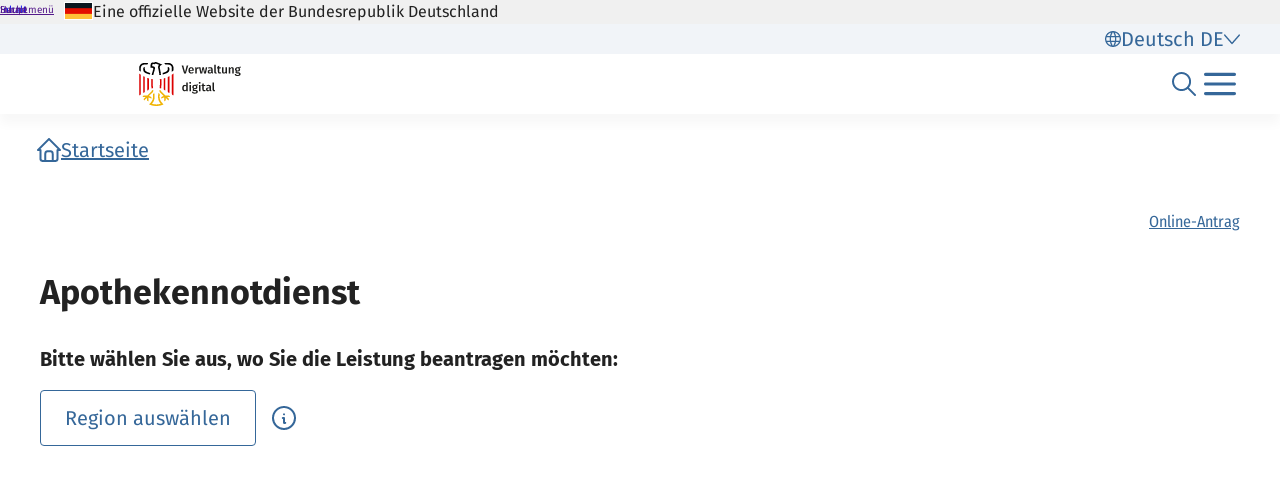

--- FILE ---
content_type: text/html;charset=UTF-8
request_url: https://verwaltung.bund.de/leistungsverzeichnis/de/leistung/99003039000000
body_size: 900
content:
<!DOCTYPE html>
<html class="no-js" lang="de">
<head>
  <!--# block name="empty" --><!--# endblock -->
  <meta charset="utf-8" />
  <title>Bundesportal | Apothekennotdienst</title>
  <meta content="width=device-width, initial-scale=1" name="viewport" />
<meta content="7212068" property="csp-nonce" />


<link rel="canonical" href="https://verwaltung.bund.de/leistungsverzeichnis/de/leistung/99003039000000" />
<link rel="icon" sizes="32x32" href="/portal/img/favicon-32.png" type="image/png" />
<link rel="apple-touch-icon" sizes="128x128" href="/portal/img/favicon-128.png" />
<link rel="apple-touch-icon" sizes="152x152" href="/portal/img/favicon-152.png" />
<link rel="apple-touch-icon" sizes="167x167" href="/portal/img/favicon-167.png" />
<link rel="apple-touch-icon" sizes="180x180" href="/portal/img/favicon-180.png" />
<link rel="apple-touch-icon" sizes="192x192" href="/portal/img/favicon-192.png" />
<link rel="apple-touch-icon" sizes="196x196" href="/portal/img/favicon-196.png" />
<link rel="apple-touch-icon" sizes="270x270" href="/portal/img/favicon-270.png" />

  <link href="/leistungsverzeichnis/components/lv-global.css" rel="stylesheet" />
  <script
    type="module"
    src="/portal/frontend-resource/v-portal-frontend-v2.js"
    nonce="7212068"
    async></script>
  <script
    type="module"
    src="/leistungsbeantragung/account/spa/build/account-frontend.esm.js"
    nonce="7212068"
    async></script>
  <script
    type="module"
    src="/konto/frontend-resource/konto-frontend.js"
    nonce="7212068"
    async></script>
  <script type="module" src="/feedback/frontend-resource/feedback-frontend.js" nonce="7212068" async></script>
  <script type="module" src="/leistungsverzeichnis/components/lv-frontend.js" async></script>
  <script type="module" src="/leistungsverzeichnis/components/lv-search-v3.js" async></script>
</head>
<body>
  <div class="lv-page" data-js-item="page">
    <lv-header-ce class="lv-header" locale="de"></lv-header-ce>

    <main id="r-main" class="lv-container lv-main" data-js-item="main">
      <div class="row">
        <div class="col-12">
            <lv-breadcrumb-ce links="[{&quot;current&quot;:false,&quot;title&quot;:&quot;Startseite&quot;,&quot;uri&quot;:&quot;/portal/de/&quot;}]" locale="de"></lv-breadcrumb-ce>
            <lv-content-container-ce class=" lv-content-container lv-content-container--landingpage">
              <lv-card-ce
                class="lv-leistung__intro-text" fragment-id="online" hashtags="Online-Antrag" heading="Apothekennotdienst" theme="header">
                
                
              </lv-card-ce>
              <p><strong>Bitte wählen Sie aus, wo Sie die Leistung beantragen möchten:</strong></p>
              <lv-region-opener-ce class="lv-leistung__region" locale="de" modal-id="modal-async" url="/leistungsverzeichnis/DE/api/zustaendigkeiten/STAMM/99003039000000"></lv-region-opener-ce>
            </lv-content-container-ce>
        </div>
      </div>
    </main>

    <p-footer></p-footer>
    <p-flash-messages lang="de"></p-flash-messages>
  </div>

  <lv-modal-ce id="modal-async" locale="de"></lv-modal-ce>
</body>
</html>
